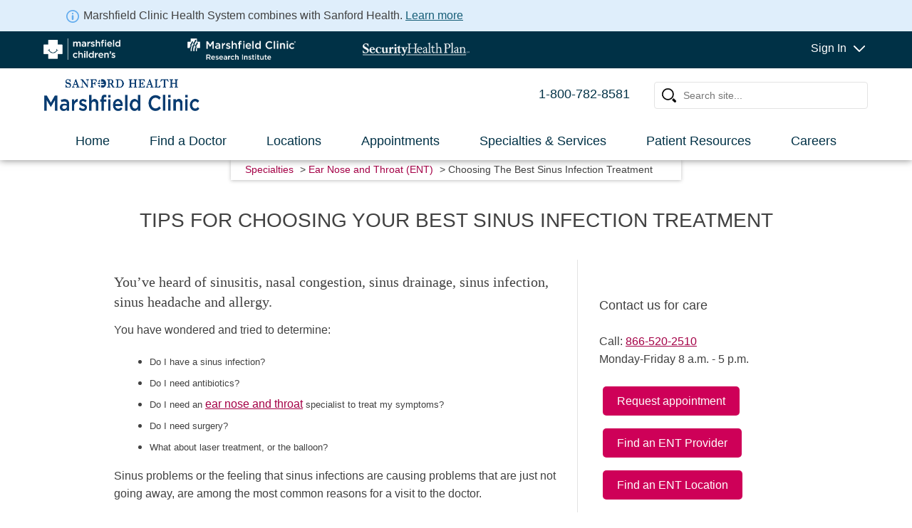

--- FILE ---
content_type: text/html; charset=utf-8
request_url: https://www.marshfieldclinic.org/specialties/ent/sinus-infection
body_size: 111010
content:
<html>


                                        <!DOCTYPE HTML>
                                        <html dir="ltr" lang="en-US">
                                            <!-- InstanceBegin template="/Templates/mainTemplate.dwt" codeOutsideHTMLIsLocked="false" -->

                                            <head id="ctl00_Head1"><meta http-equiv="X-UA-Compatible" content="IE=10" /><meta name="GENERATOR" content="Microsoft SharePoint" /><meta http-equiv="Content-type" content="text/html; charset=utf-8" /><meta http-equiv="Expires" content="0" /><meta name="viewport" content="width=device-width, initial-scale=1.0" /><meta name="facebook-domain-verification" content="faroluvtlbigktg3927by1rmrk3qbz" /><title>
	Sinus infection
</title>
                                                

                                               
 
                                                <!-- Google Tag Manager -->
                                                <script>(function (w, d, s, l, i) {
                                                        w[l] = w[l] || []; w[l].push({
                                                            'gtm.start':
                                                                new Date().getTime(), event: 'gtm.js'
                                                        }); var f = d.getElementsByTagName(s)[0],
                                                            j = d.createElement(s), dl = l != 'dataLayer' ? '&l=' + l : ''; j.async = true; j.src =
                                                                'https://www.googletagmanager.com/gtm.js?id=' + i + dl; f.parentNode.insertBefore(j, f);
                                                    })(window, document, 'script', 'dataLayer', 'GTM-KNV94BN');</script>
                                                <!-- End Google Tag Manager -->


                                                
                                                                                             
                                                
                                                
                                                
                                                <link id="CssRegistration2" rel="stylesheet" type="text/css" href="/_layouts/15/1033/styles/Themable/corev15.css?rev=VY%2BwyEmZ4VeBNMq6%2BgwRaA%3D%3DTAG0"/>



                                                <!-- InstanceBeginEditable name="head" -->
                                                <!-- InstanceEndEditable -->
                                                <link rel="icon" href="/PublishingImages/favicons/favicon.png" type="image/png" /><link rel="apple-touch-icon" sizes="114x114" href="/PublishingImages/favicons/apple-touch-icon.png" /><link rel="apple-touch-icon" sizes="72x72" href="/PublishingImages/favicons/apple-touch-icon.png" /><link rel="apple-touch-icon" sizes="57x57" href="/PublishingImages/favicons/apple-touch-icon.png" /><link rel="apple-touch-icon" sizes="65x65" href="/PublishingImages/favicons/apple-touch-icon.png" /><link rel="mask-icon" href="/PublishingImages/favicons/favicon.png" type="image/png" color="#000" />
                                                <script type="text/javascript" src="/_layouts/15/1033/initstrings.js?rev=2WxjgxyM2qXGgY9r2nHW8A%3D%3DTAG0"></script>
<script type="text/javascript" src="/_layouts/15/init.js?rev=6mhDMGSA3ShOyvrPFqP5Iw%3D%3DTAG0"></script>
<script type="text/javascript" src="/ScriptResource.axd?d=xh0TfLobu6CVU1tyMyv_U1NuLXGVsqM_wNP55ouRk1uHYvObvQ_RGGriAz60DfRI0BrE7N4TqbqW4pRjQP6PtfHTIYqBVr9NCBPpKDruD0irefXgWlYdOMopnLhw1lAp2bkbpvhcJCUbHEP6_aid-6yCs19m2WuILuEuuAInFqu-O-iHj1OU-NjFYO8NAAij0&amp;t=5c0e0825"></script>
<script type="text/javascript" src="/_layouts/15/blank.js?rev=BauDB60rmdmFKJ5S8P5dng%3D%3DTAG0"></script>
<script type="text/javascript" src="/ScriptResource.axd?d=4NbzkYsApYwZscr2gmJUu1hiTo_DOEHO2L-kEhs6LH37IeugFQTsxnILQtGw75U5e4RdFWXaXy_lu2dGdScWYBDzet5RTccEgUxDF4JEWNJDx6h6u3r3DLx_Pg36rEdVOz_2rGFErWI_KmPq3AxrtsoS553vOkHpvItO7CekVrFycjGFCgMcxZiq_ZuHWAax0&amp;t=5c0e0825"></script>
<script type="text/javascript">RegisterSod("require.js", "\u002f_layouts\u002f15\u002frequire.js?rev=4UhLIF\u00252FezOvmGnh\u00252Fs0LLpA\u00253D\u00253DTAG0");</script>
<script type="text/javascript">RegisterSod("strings.js", "\u002f_layouts\u002f15\u002f1033\u002fstrings.js?rev=k\u00252FSaOdWtcHDDvsb\u00252FUFykOA\u00253D\u00253DTAG0");</script>
<script type="text/javascript">RegisterSod("sp.res.resx", "\u002f_layouts\u002f15\u002f1033\u002fsp.res.js?rev=wAoMiKx7gNtLcYzRgm0ujg\u00253D\u00253DTAG0");</script>
<script type="text/javascript">RegisterSod("sp.runtime.js", "\u002f_layouts\u002f15\u002fsp.runtime.js?rev=WvQ5gLcuLqy3K40mENhbQA\u00253D\u00253DTAG0");RegisterSodDep("sp.runtime.js", "sp.res.resx");</script>
<script type="text/javascript">RegisterSod("sp.js", "\u002f_layouts\u002f15\u002fsp.js?rev=XF9IlTZWpIwNr\u00252F7fkGm\u00252Fog\u00253D\u00253DTAG0");RegisterSodDep("sp.js", "sp.runtime.js");RegisterSodDep("sp.js", "sp.ui.dialog.js");RegisterSodDep("sp.js", "sp.res.resx");</script>
<script type="text/javascript">RegisterSod("sp.init.js", "\u002f_layouts\u002f15\u002fsp.init.js?rev=stkO0gw7cEag7pUxkRpz1Q\u00253D\u00253DTAG0");</script>
<script type="text/javascript">RegisterSod("sp.ui.dialog.js", "\u002f_layouts\u002f15\u002fsp.ui.dialog.js?rev=ms1FkhHNnGsZ8JKRP\u00252F\u00252FAtA\u00253D\u00253DTAG0");RegisterSodDep("sp.ui.dialog.js", "sp.init.js");RegisterSodDep("sp.ui.dialog.js", "sp.res.resx");</script>
<script type="text/javascript">RegisterSod("core.js", "\u002f_layouts\u002f15\u002fcore.js?rev=Cro937iDsngF39tN94UAZQ\u00253D\u00253DTAG0");RegisterSodDep("core.js", "strings.js");</script>
<script type="text/javascript">RegisterSod("menu.js", "\u002f_layouts\u002f15\u002fmenu.js?rev=sGjTv7hOSyBzoSlohWc0ew\u00253D\u00253DTAG0");</script>
<script type="text/javascript">RegisterSod("mQuery.js", "\u002f_layouts\u002f15\u002fmquery.js?rev=7VYmAFwz0Pta5OqlP48F7w\u00253D\u00253DTAG0");</script>
<script type="text/javascript">RegisterSod("callout.js", "\u002f_layouts\u002f15\u002fcallout.js?rev=\u00252BBih3OI8Uh4RBwtxE8fkcQ\u00253D\u00253DTAG0");RegisterSodDep("callout.js", "strings.js");RegisterSodDep("callout.js", "mQuery.js");RegisterSodDep("callout.js", "core.js");</script>
<script type="text/javascript">RegisterSod("sp.core.js", "\u002f_layouts\u002f15\u002fsp.core.js?rev=OSWRDkBU\u00252BGRxcAItaWFBXQ\u00253D\u00253DTAG0");RegisterSodDep("sp.core.js", "strings.js");RegisterSodDep("sp.core.js", "sp.init.js");RegisterSodDep("sp.core.js", "core.js");</script>
<script type="text/javascript">RegisterSod("clienttemplates.js", "\u002f_layouts\u002f15\u002fclienttemplates.js?rev=rAP\u00252BLWtsSHUtzZ\u00252F18Y1rbw\u00253D\u00253DTAG0");</script>
<script type="text/javascript">RegisterSod("sharing.js", "\u002f_layouts\u002f15\u002fsharing.js?rev=S6TiydbG\u00252Bbkd1xFc8m9G\u00252BQ\u00253D\u00253DTAG0");RegisterSodDep("sharing.js", "strings.js");RegisterSodDep("sharing.js", "mQuery.js");RegisterSodDep("sharing.js", "clienttemplates.js");RegisterSodDep("sharing.js", "core.js");</script>
<script type="text/javascript">RegisterSod("suitelinks.js", "\u002f_layouts\u002f15\u002fsuitelinks.js?rev=WpUcSVkttjo2I4f\u00252F7J9m7Q\u00253D\u00253DTAG0");RegisterSodDep("suitelinks.js", "strings.js");RegisterSodDep("suitelinks.js", "core.js");</script>
<script type="text/javascript">RegisterSod("browserScript", "\u002f_layouts\u002f15\u002fie55up.js?rev=\u00252BIvadV7qxk\u00252Fs3\u00252BBxSgF2qQ\u00253D\u00253DTAG0");RegisterSodDep("browserScript", "strings.js");</script>
<script type="text/javascript">RegisterSod("inplview", "\u002f_layouts\u002f15\u002finplview.js?rev=PvwygHutE0FmjWwoPWwiNg\u00253D\u00253DTAG0");RegisterSodDep("inplview", "strings.js");RegisterSodDep("inplview", "core.js");RegisterSodDep("inplview", "clienttemplates.js");RegisterSodDep("inplview", "sp.js");</script>
<link type="text/xml" rel="alternate" href="/MedicalSpecialties/_vti_bin/spsdisco.aspx" />

                                                <script
                                                    src="https://www.marshfieldclinic.org/SiteAssets/jquery-3.5.1.min.js"></script>
                                                <script src="/Style%20Library/jquery-migrate-3.0.0.min.js"></script>
                                                <script
                                                    src="https://cdnjs.cloudflare.com/ajax/libs/popper.js/1.14.3/umd/popper.min.js"
                                                    integrity="sha384-ZMP7rVo3mIykV+2+9J3UJ46jBk0WLaUAdn689aCwoqbBJiSnjAK/l8WvCWPIPm49"
                                                    crossorigin="anonymous"></script>
                                                <script
                                                    src="//maxcdn.bootstrapcdn.com/bootstrap/3.3.7/js/bootstrap.min.js"
                                                    integrity="sha384-Tc5IQib027qvyjSMfHjOMaLkfuWVxZxUPnCJA7l2mCWNIpG9mGCD8wGNIcPD7Txa"
                                                    crossorigin="anonymous"></script>
                                                <script src="/_layouts/15/marshfieldpws/js/modernizr.js"></script>

                                                <script
                                                    src="https://cdnjs.cloudflare.com/ajax/libs/waypoints/4.0.1/jquery.waypoints.min.js"
                                                    integrity="sha256-jDnOKIOq2KNsQZTcBTEnsp76FnfMEttF6AV2DF2fFNE="
                                                    crossorigin="anonymous"></script>
                                                <script src="/siteassets/2024GlobalHeader.js" async></script>
                                                <script src="/_layouts/15/MarshfieldPWS/JS/jquery-ui.min.js"></script>


                                                <script src="/_layouts/15/MarshfieldPWS/JS/respond.min.js"></script>



                                                <link rel="stylesheet" type="text/css" href="/style%20library/corev15.css" /><link rel="stylesheet" type="text/css" href="/style%20library/SEARCHV15.css" /><link rel="stylesheet" type="text/css" href="/style%20library/2025layout3.css" /><link rel="stylesheet" type="text/css" href="https://cdnjs.cloudflare.com/ajax/libs/font-awesome/4.7.0/css/font-awesome.min.css" /><link rel="stylesheet" type="text/css" href="https://www.marshfieldclinic.org/Style%20Library/css-grid/12cols.css" /><link rel="stylesheet" type="text/css" href="/siteassets/2025GlobalHeader.css" /><link rel="stylesheet" type="text/css" href="/_layouts/15/STYLES/MarshfieldPWS/jquery-ui.css" /><link rel="stylesheet" type="text/css" href="/style%20library/chromePrint.css" /><link rel="stylesheet" type="text/css" href="/style%20library/layout3_rebrand2025.css" /><link rel="stylesheet" type="text/css" href="/siteassets/16fontGlobal2.css" />
                                        
                                                <style type="text/css">
                                                    .js #global-header-container {
                                                        display: none;
                                                    }

                                                    .js .mobile-header {
                                                        display: none;
                                                    }
                                                     .js .mobile-header1 {
                                                        display: none;
                                                    }
                                                    .js .mobile-logo {
                                                        display: none;
                                                    }

                                                    .js .mobile-quick-task-item {
                                                        display: none;
                                                    }

                                                    #worldClass {
                                                        display: none;
                                                    }

                                                    #mobileWorldClass {
                                                        display: none;

                                                    }
                                                </style>


                                                <script type="text/javascript">

                                                    $('html').addClass('js');

                                                    $(document).ready(function () {
                                                        $('html').removeClass('js');
                                                    });
                                                </script>



                                                <!--script src="/_layouts/15/marshfieldpws/js/flexie.min.js?ver=42"></script-->
                                                <!--[if lt IE 9]>
	            <link rel="stylesheet" type="text/css" href="/_layouts/15/styles/marshfieldpws/ie.css?ver=42" />
	            <script src="/_layouts/15/marshfieldpws/js/css3-mediaqueries.js?ver=42">//<![CDATA[//]]></script>
    
        <![endif]-->
                                                <!--[if lt IE 8]>
	        <link rel="stylesheet" type="text/css" href="/_layouts/15/styles/marshfieldpws/ie7.css?ver=42" /></link>
        <![endif]-->
                                                <style>
                                                    .ribbonUp {
                                                        z-index: 1300;
                                                        top: 0px;
                                                        position: fixed;
                                                        width: 100%;
                                                    }
                                                </style>
                                                
                                                    
    
  <link rel="stylesheet" type="text/css"   href="/siteassets/16font.css" />

                                                    <meta name="keywords" content="sinus infection, treatment" /><link rel="canonical" href="https://www.marshfieldclinic.org:443/specialties/ent/sinus-infection" /><meta name="description" content="Sinus infections are annoying, but can be treated." />
                                                    
                                                    
                                                
                                                <!-- 9/29 AK <script src="/_layouts/15/marshfieldpws/js/mainNavigation.js?ver=42"></script> -->
                                                

	




   

                                                <script type="text/javascript">
                                                    jQuery(document).ready(function ($) {



                                                        function getURLParameter(name) {
                                                            return decodeURIComponent((new RegExp('[?|&]' + name + '=' + '([^&;]+?)(&|#|;|$)').exec(window.location.search) || [, ""])[1].replace(/\+/g, '%20')) || null;
                                                        }

                                                        //Geolocation code
                                                        getZip = function (cb) {
                                                            if (document.location.protocol === 'https:' && (navigator.geolocation != null)) {
                                                                var options = {
                                                                    enableHighAccuracy: false,
                                                                    timeout: 27000,
                                                                    maximumAge: 30000
                                                                };

                                                                function success(pos) {
                                                                    var coords, url;
                                                                    coords = pos.coords;
                                                                    url = "https://nominatim.openstreetmap.org/reverse?format=json&lat=" + coords.latitude + "&lon=" + coords.longitude + "&addressdetails=1";
                                                                    return $.ajax({ url: url, dataType: 'jsonp', jsonp: 'json_callback', cache: true }).success(function (data) {
                                                                        return cb(data.address.postcode);
                                                                    });
                                                                };

                                                                function error(err) {
                                                                    //alert('ERROR(' + err.code + '): ' + err.message); 
                                                                    window.location.href = '?errorcode=(' + err.code + '): ' + err.message;
                                                                };

                                                                navigator.geolocation.getCurrentPosition(success, error, options);
                                                            }
                                                        };

                                                        var urlParamGeoLocation = getURLParameter('geolocation');
                                                        if (urlParamGeoLocation) {
                                                            var urlParamGeoZip = getURLParameter('geozipcode');
                                                            if (!urlParamGeoZip) {
                                                                var urlParamError = getURLParameter('errorcode');
                                                                if (!urlParamError) {
                                                                    if (navigator.userAgent.indexOf("MSIE") != -1) {
                                                                        //geolocation does not work in Internet Explorer 
                                                                    }
                                                                    else {

                                                                        getZip(function (zipcode) { window.location.href = '?geolocation=true&geozipcode=' + zipcode; });
                                                                    }
                                                                }
                                                            }
                                                        }

                                                        jQuery('#searchInput').keydown(function (e) {
                                                            if (e.keyCode == 13) {

                                                                var searchTerm = $('#searchInput').val();
                                                                searchTerm = searchTerm.toLowerCase();
                                                                if (searchTerm.indexOf("dr.") != -1) {
                                                                    var filteredSearchTerm = searchTerm.substring(4);
                                                                }
                                                                else {
                                                                    filteredSearchTerm = searchTerm;
                                                                }
                                                                //alert(filteredSearchTerm);

                                                                window.location.href = '/Search/?k=' + filteredSearchTerm;
                                                                return false;
                                                            }
                                                            else
                                                                return true;
                                                        });

                                                    });
                                                </script>

                                                <script type="text/javascript">
                                                    function ProcessImn() { }
                                                    function ProcessImnMarkers() { }

                                                    isChrome = function () {
                                                        return Boolean(window.chrome);
                                                    }
                                                </script>

                                                <!-- Remove Canonical Link Reference for SiteImprove scanning -->
                                                <script type="text/javascript">
                                                    jQuery(document).ready(function ($) {
                                                        $("LINK[rel=canonical]").remove();
                                                    });
                                                </script>
                                                <meta name="google-site-verification" content="Tioy__TzT3wS38EVFO6Urs8Q_hl-gAjcUGNrv8D4xOM" /></head>

                                            <body id="top"  
                                                onhashchange="if (typeof(_spBodyOnHashChange) != 'undefined') _spBodyOnHashChange();">
                                                
                                                <!-- Google Tag Manager (noscript) -->
                                                <noscript><iframe
                                                        src="https://www.googletagmanager.com/ns.html?id=GTM-KNV94BN"
                                                        height="0" width="0"
                                                        style="display:none;visibility:hidden"></iframe></noscript>
                                                <!-- End Google Tag Manager (noscript) -->
                       

                                                <span id="DeltaSPWebPartManager">
                                                    
                                                </span>
                                                
                                                 <div id="imgPrefetch" style="display:none">
<img src="/_layouts/15/images/spcommon.png?rev=40" />
</div>

                                                <form method="post" action="./sinus-infection?TermStoreId=0aed18be-c6b9-4c58-bbc4-044ae05f0fcb&amp;TermSetId=ce4edc81-7e19-493b-8cd0-9cf1eef83a06&amp;TermId=52ebb9f3-2050-40c8-a706-f899027bd198" onsubmit="javascript:return WebForm_OnSubmit();" id="aspnetForm">
<div class="aspNetHidden">
<input type="hidden" name="_wpcmWpid" id="_wpcmWpid" value="" />
<input type="hidden" name="wpcmVal" id="wpcmVal" value="" />
<input type="hidden" name="MSOWebPartPage_PostbackSource" id="MSOWebPartPage_PostbackSource" value="" />
<input type="hidden" name="MSOTlPn_SelectedWpId" id="MSOTlPn_SelectedWpId" value="" />
<input type="hidden" name="MSOTlPn_View" id="MSOTlPn_View" value="0" />
<input type="hidden" name="MSOTlPn_ShowSettings" id="MSOTlPn_ShowSettings" value="False" />
<input type="hidden" name="MSOGallery_SelectedLibrary" id="MSOGallery_SelectedLibrary" value="" />
<input type="hidden" name="MSOGallery_FilterString" id="MSOGallery_FilterString" value="" />
<input type="hidden" name="MSOTlPn_Button" id="MSOTlPn_Button" value="none" />
<input type="hidden" name="__EVENTTARGET" id="__EVENTTARGET" value="" />
<input type="hidden" name="__EVENTARGUMENT" id="__EVENTARGUMENT" value="" />
<input type="hidden" name="__REQUESTDIGEST" id="__REQUESTDIGEST" value="noDigest" />
<input type="hidden" name="MSOSPWebPartManager_DisplayModeName" id="MSOSPWebPartManager_DisplayModeName" value="Browse" />
<input type="hidden" name="MSOSPWebPartManager_ExitingDesignMode" id="MSOSPWebPartManager_ExitingDesignMode" value="false" />
<input type="hidden" name="MSOWebPartPage_Shared" id="MSOWebPartPage_Shared" value="" />
<input type="hidden" name="MSOLayout_LayoutChanges" id="MSOLayout_LayoutChanges" value="" />
<input type="hidden" name="MSOLayout_InDesignMode" id="MSOLayout_InDesignMode" value="" />
<input type="hidden" name="_wpSelected" id="_wpSelected" value="" />
<input type="hidden" name="_wzSelected" id="_wzSelected" value="" />
<input type="hidden" name="MSOSPWebPartManager_OldDisplayModeName" id="MSOSPWebPartManager_OldDisplayModeName" value="Browse" />
<input type="hidden" name="MSOSPWebPartManager_StartWebPartEditingName" id="MSOSPWebPartManager_StartWebPartEditingName" value="false" />
<input type="hidden" name="MSOSPWebPartManager_EndWebPartEditing" id="MSOSPWebPartManager_EndWebPartEditing" value="false" />
<input type="hidden" name="__VIEWSTATE" id="__VIEWSTATE" value="/[base64]" />
</div>

<script type="text/javascript">
//<![CDATA[
var theForm = document.forms['aspnetForm'];
if (!theForm) {
    theForm = document.aspnetForm;
}
function __doPostBack(eventTarget, eventArgument) {
    if (!theForm.onsubmit || (theForm.onsubmit() != false)) {
        theForm.__EVENTTARGET.value = eventTarget;
        theForm.__EVENTARGUMENT.value = eventArgument;
        theForm.submit();
    }
}
//]]>
</script>


<script src="/WebResource.axd?d=6ha0pLgunIBFHoDQRqdHwWH7Z0YyLAu8nVrZ85IZxHx_lKSIvajGlHu_VRcVZutsSF_Kgk26ynUjJ8ilN7TonBsp-3C2Vi3DuCmZeDfSlq01&amp;t=638901356248157332" type="text/javascript"></script>


<script type="text/javascript">
//<![CDATA[
var MSOWebPartPageFormName = 'aspnetForm';
var g_presenceEnabled = true;
var g_wsaEnabled = false;

var g_correlationId = '8504eda1-21a0-d0c1-f2b7-ef77b33ffbd8';
var g_wsaQoSEnabled = false;
var g_wsaQoSDataPoints = [];
var g_wsaRUMEnabled = false;
var g_wsaLCID = 1033;
var g_wsaListTemplateId = 850;
var g_wsaSiteTemplateId = 'CMSPUBLISHING#0';
var _fV4UI=true;var _spPageContextInfo = {webServerRelativeUrl: "\u002fMedicalSpecialties", webAbsoluteUrl: "https:\u002f\u002fwww.marshfieldclinic.org\u002fMedicalSpecialties", siteAbsoluteUrl: "https:\u002f\u002fwww.marshfieldclinic.org", serverRequestPath: "\u002fMedicalSpecialties\u002fPages\u002fSinus-infection.aspx", layoutsUrl: "_layouts\u002f15", webTitle: "Specialties", webTemplate: "39", tenantAppVersion: "0", isAppWeb: false, Has2019Era: true, webLogoUrl: "_layouts\u002f15\u002fimages\u002fsiteicon.png", webLanguage: 1033, currentLanguage: 1033, currentUICultureName: "en-US", currentCultureName: "en-US", clientServerTimeDelta: new Date("2026-01-14T20:03:55.4035577Z") - new Date(), updateFormDigestPageLoaded: new Date("2026-01-14T20:03:55.4035577Z"), siteClientTag: "8037$$16.0.5530.1000", crossDomainPhotosEnabled:false, webUIVersion:15, webPermMasks:{High:16,Low:196673},pageListId:"{ebce1697-6cde-4f89-8b2d-5664cde85308}",pageItemId:648, pagePersonalizationScope:1, alertsEnabled:true, customMarkupInCalculatedFieldDisabled: true, siteServerRelativeUrl: "\u002f", allowSilverlightPrompt:'True', isSiteAdmin: false};var L_Menu_BaseUrl="/MedicalSpecialties";
var L_Menu_LCID="1033";
var L_Menu_SiteTheme="null";
document.onreadystatechange=fnRemoveAllStatus; function fnRemoveAllStatus(){removeAllStatus(true)};Flighting.ExpFeatures = [480215056,1880287568,1561350208,302071836,3212816,69472768,4194310,-2113396707,268502022,-872284160,1049232,-2147421952,65536,65536,2097472,917504,-2147474174,1372324107,67108882,0,0,-2147483648,2097152,0,0,32768,0,0,0,0,0,0,0,0,0,0,0,0,0,0,0,0,0,0,0,0,0,0,0,0,0,0,0,0,0,0,0,0,0,0,0,0,0,0,0,0,0,0,0,0,0,0,0,0,0,0,0,0,0,0,0,0,0,0,32768];var _spWebPartComponents = new Object();//]]>
</script>

<script src="/_layouts/15/blank.js?rev=BauDB60rmdmFKJ5S8P5dng%3D%3DTAG0" type="text/javascript"></script>
<script type="text/javascript">
//<![CDATA[
if (typeof(DeferWebFormInitCallback) == 'function') DeferWebFormInitCallback();function WebForm_OnSubmit() {
UpdateFormDigest('\u002fMedicalSpecialties', 1440000);if (typeof(_spFormOnSubmitWrapper) != 'undefined') {return _spFormOnSubmitWrapper();} else {return true;};
return true;
}
//]]>
</script>

<div class="aspNetHidden">

	<input type="hidden" name="__VIEWSTATEGENERATOR" id="__VIEWSTATEGENERATOR" value="BAB98CB3" />
</div>
                                                    <script type="text/javascript">
//<![CDATA[
Sys.WebForms.PageRequestManager._initialize('ctl00$ScriptManager', 'aspnetForm', [], [], [], 90, 'ctl00');
//]]>
</script>

                                                    <div class="noindex accessiblityNav">
                                                        <a href="#navigation">Skip to navigation</a>
                                                        <a href="#content">Skip to Content</a>
                                                    </div>
                                                    
                                                    <div id="mobileHeader" class="allmobileheaders" >                                                  
                                                        
                                                              
                                                       <div class="mobile-header1-out" >
                                                        <div class="globAnn">
                                                           <div class="globAnnContent">
                                                             <img src="/Style%20Library/Images/information_icon.svg" class="globAnnImg" alt="information" ><span class="globAnnSp">Marshfield Clinic Health System combines with Sanford Health.</span> <a class="globAnnA" href="https://www.marshfieldclinic.org/about-us/commitment-to-the-community">Learn more</a>
                                                           </div>
                                                       </div>
                                                       <div class="mobile-header1" >
                                                        <div class="logo-link-wrapper mobile-nav11" >
                                                             <a  class="logo-link3"  href="/" aria-label="Homepage of Marshfield Clinic Health System" >
                                                               <img src="/Style%20Library/Images/SanfordHealthMarshfieldClinicMobile.png" alt="mashfield clinic" id="theSiteLogoMobil" >                                                   
                                                             </a>                
                                                        </div>
                                                        <div class="mobile-nav10"  >
                                                            <img src="/Style%20Library/Images/sign-in.svg" alt="Sign In" />
                                                            <div class="centerCss">Sign In</div>                                                            
                                                        </div>  
                                                        <div class="mobile-nav12"  >
                                                            <img src="/Style%20Library/Images/search.svg" alt="Search" />                                                            
                                                            <div class="centerCss">Search</div>                                                            
                                                        </div>
                                                        <div class="mobile-nav13" >
                                                            <img src="/Style%20Library/Images/menu.svg" alt="Menu" />
                                                            <div class="centerCss">Menu</div>
                                                                                                              
                                                        </div> 
                                                       </div> 
                                                       </div> 
                                                       <div id="mobile-headerSearch" class="mobile-headerSearchcontainer"> 
                                                           <div class="mobile-headerSearch-allheader"> 
                                                               <div class="mobileSearchbg">
                                                                   <div class="mobileCloseIcon" >
                                                                      <i class="fa fa-close" style="font-size:36px"></i>
                                                                   </div>                                                                                                          
                                                                
                                                               </div>    
                                                                <div class="mobileSearchIns">Search Marshfield Clinic Health System</div>                                                                                                          
                                                               <div class="mobileSearchWraper">
                                                                   <input class="mobiletest-input2"
                                                                       id="mobileSearchInput"
                                                                       name="mobileSearchInput"
                                                                       placeholder="How can we help?"
                                                                       title="search text box" type="text"
                                                                       autocomplete="off">
                                                                    <span class="searchIconsMspan2">
                                                                        <span id="searchIconsMPart2">
                                                                           <img class="searchIconMImg2" src="/Style%20Library/Images/search.svg" alt="search" />
                                                                        </span>
                                                                    </span> 
                                                                   <span class="searchIconsMspan inactive">
                                                                       <span id="searchIconsMPart">
                                                                           <span id="searchClearM">
                                                                               <img src="/Style%20Library/Images/clearSearch.svg" alt="clear search term" />
                                                                           </span>
                                                                           <span class="btwIcon">|</span>
                                                                           <span id="searchIconM">
                                                                           <img class="searchIconMImg" src="/Style%20Library/Images/search2024.svg" alt="search" />
                                                                          </span>                                                                          
                                                                       </span>
                                                                       </span>

                                                                      
                                                                       
                                                                   </span>
                                                               </div>
                                                           </div>
                                                       </div>  
                                                       <div id="mobile-headerMenu" class="mobile-headerMenucontainer"> 
                                                           <div class="mobile-headerMenu-allheader"> 
                                                               <div class="mobileMenubg">
                                                                   <div class="mobileCloseIcon" >
                                                                      <i class="fa fa-close" style="font-size:36px"></i>
                                                                   </div>                                                                         
                                                                
                                                               </div>    
                                                              
                                                                <div class="mobileMenuIns">
                                                                 <div class="buttonLink">
                                                                   <a href="tel:1-800-782-8581" data-ga-track="button link,click, phone,," class="buttonpinklink">1-800-782-8581</a>
                                                                 </div>                                                                                                             
                                                                                                                            
                                                                </div>  
                                                                                                                                                                       
                                                                <div class="mobileMenuMenu">
                                                                 <div class="menuItemsfirst">
                                                                   <div><a href="/" id="globalNav-home-mobile" data-ga-track="global nav link,click,home-mobile,,">Home</a></div>
                                                                   <div><a href="/doctors" id="globalNav-doctors-mobile" data-ga-track="global nav link,click,doctors-mobile,,">Find a Doctor</a></div>
                                                                   <div><a href="/locations" id="globalNav-locations-mobile" data-ga-track="global nav link,click,locations-mobile,,">Locations</a></div>  
                                                                   <div><a href="/appointments" id="globalNav-appointments-mobile" data-ga-track="global nav link,click,appointments-mobile,,">Appointments</a></div>
                                                                   <div><a href="/specialties" id="globalNav-specialties-mobile" data-ga-track="global nav link,click,specialties-mobile,,">Specialties & Services</a></div>
                                                                   <div><a href="/patient-resources" id="globalNav-patient-resources-mobile" data-ga-track="global nav link,click,patient-resources-mobile,,">Patient Resources</a></div>
                                                                   <div ><a href="/careers" id="globalNav-careers-mobile" data-ga-track="global nav link,click,careers-mobile,,">Careers</a></div>
                                                                  </div>
                                                                  <div class="menuItemsSecond">
                                                                     <div><a  class="logo-link3 theSiteLogosMobile"  href="https://www.marshfieldchildrens.org/" target="_blank" rel="noopener noreferrer" aria-label="Homepage of Marshfield Children" id="globalNav-childrens-mobile" data-ga-track="global nav link,click,childrens-mobile,,">
                                                                             <img src="/PublishingImages/MarshfieldChildrens_RGB.png" alt="Marshfield Children"  id="theSiteLogoMobilChildren">                                                                              
                                                                          </a>
                                                                   </div>
                                                                   <div><a  class="logo-link3"  href="https://www.marshfieldresearch.org/" target="_blank" rel="noopener noreferrer" aria-label="Homepage of Marshfield Research" id="globalNav-research-mobile" data-ga-track="global nav link,click,research-mobile,," style="text-decoration-line: none !important;">
                                                                           <img src="/PublishingImages/MC_Research_Institute_H_RGB.png" alt="Marshfield Research"  id="theSiteLogoMobilResearch" >                                                                            
                                                                                                                              
                                                                        </a>
                                                                   </div>
                                                                   <div><a  class="logo-link3"  href="https://www.securityhealth.org/" target="_blank" rel="noopener noreferrer" aria-label="Security Health" id="globalNav-shp-mobile"  data-ga-track="global nav link,click,shp-mobile,," style="text-decoration-line: none !important;">
                                                                           <img src="/PublishingImages/SHPLogo_RGB.png" alt="Security Health" id="theSiteLogoMobilshp">                                                                            
                                                                                                                       
                                                                         </a>
                                                                   </div>                                                                
                                                                                                                           
                                                                </div>  
                                                                </div>                                                                                    
                                                             </div>
                                                       </div>                                                                 
                                                     <div id="mobile-headerSignIn" class="mobile-headerSignIncontainer"> 
                                                           <div class="mobile-headerSignIn-allheader"> 
                                                               <div class="mobileSignInbg">
                                                                   <div class="mobileCloseIcon" >
                                                                      <i class="fa fa-close" style="font-size:36px"></i>
                                                                   </div>                                                                                                     
                                                                
                                                               </div>    
                                                              
                                                                <div class="mobileMenuIns">
                                                                              <ul class="mmc synSpanM" style="list-style: none;">
                                                                                   <li class="firstFirst">                                                                                     
                                                                                       <div class="first0"><span  class="stay">Stay connected to your health care.</span>  </div>                                                                                  
                                                                                    </li>                                                                              
                                                                                    <li class="first">
                                                                                        <div class="first2 heading"><img src="/Style%20Library/Images/my%20Marshfield%20Clinic%20Logo.png" alt="My Marshfield Clinic"  id="head-marshfield-imgM">  </div>
                                                                                       <div class="first1"><span>Wisconsin location</span>  </div>
                                                                                       <div class="first3"><a id="globalNav-SignInM" target="_blank" rel="noopener noreferrer" class="heading" href="https://marshfieldhealth.iqhealth.com/"  data-ga-track="global nav link,click,My Marshfield Clinic Sign In,,">Sign In</a></div>
                                                                                    </li>
                                                                                     <li class="first">
                                                                                      <div class="first2"><img src="/Style%20Library/Images/Syntellis%20Logo.png" alt="Marquette Clinic"  id="head-Marquette-imgM">  </div>
                                                                                      <div class="first1"><span class="synSpan">Marshfield Medical Center-Dickinson <br />Emergency Department Patients Only</span></div> 
                                                                                      <div class="first3"><a id="globalNav-SignIn44M" target="_blank" rel="noopener noreferrer" class="heading" href="https://communicator.syntellis.com/"  data-ga-track="global nav link,click, Marquette Clinic Sign In,,">Sign In</a></div>                                                  
                                                                                      <div class="first1"><span class="synSpan">Marshfield Medical Center-Dickinson Acute<br />Inpatient & Outpatient Services Patients Only</span></div> 
                                                                                      <div class="first3"><a id="globalNav-SignIn44M2" target="_blank" rel="noopener noreferrer" class="heading" href="https://www.swellbox.com/marshfield-clinic-hs-wizard.html"  data-ga-track="global nav link,click, Marquette Clinic Sign In,,">Request for Records</a></div>                                                  
                                                                                                                                  

                                                                                    </li>
                                                                                    <li class="first">
                                                                                      <div class="first2"><img src="/Style%20Library/Images/athenahealth%20logo.png" alt="Dickinson Clinic"  id="head-Dickinson-imgM">  </div>
                                                                                      <div class="first1"><span>Marshfield Medical Center-Dickinson clinics</span></div>
                                                                                      
                                                                                      <div class="first3"><a id="globalNav-SignIn22M" target="_blank" rel="noopener noreferrer" class="heading" href="https://22710-1.portal.athenahealth.com/"  data-ga-track="global nav link,click, Dickinson Clinic Sign In,,">Sign In</a></div>                                                  

                                                                                    </li>
                                                                                    <li class="first lastFirst">
                                                                                      <div class="first2"><img src="/Style%20Library/Images/Follow%20My%20Health%20Logo.png" alt="Dickinson Clinic Follow"  id="head-DickinsonFollow-imgM">  </div>
                                                                                      <div class="first1"><span>Marquette Center</span></div>                                                                                    
                                                                                      <div class="first3"><a id="globalNav-SignIn33M" class="heading" target="_blank" rel="noopener noreferrer" href="https://www.followmyhealth.com/Login/Home/Index?authproviders=0&returnArea=PatientAccess#!/default"  data-ga-track="global nav link,click, Dickinson Follow Clinic Sign In,,">Sign In</a></div>                                                  

                                                                                    </li>                                                                                    

                                                                                  
                                                                                     
                                                                                  </ul>
                                                                      


                                                                                                                
                                                                                                                            
                                                                </div>  
                                                                                                                                                                       
                                                                                                                                          
                                                             </div>
                                                       </div>                                                                 
                                                   
                                                      </div>
                                                   
                                                    <!-- START NEW HEADER -->
                                                    <div id="global-header-container">
                                                        <div class="container-hider">
                                                            <div class="all-the-header">
                                                                <div class="globAnn">
                                                                    <div class="globAnnContent">
                                                                     <img src="/Style%20Library/Images/information_icon.svg" class="globAnnImg" alt="information" ><span class="globAnnSp">Marshfield Clinic Health System combines with Sanford Health. <a class="globAnnA" href="https://www.marshfieldclinic.org/about-us/commitment-to-the-community">Learn more</a></span><span class="globAnnSpace" >&nbsp&nbsp</span>
                                                                    </div>
                                                                </div> 
                                                                <div class="centerCss noindex"> 
                                                                                                                                   
                                                                    <div class="blueheadDiv">                                                                        
                                                                        <nav id="primary_nav_wrap_bluehead" class="primary_nav_wrapCls">
                                                                           <ul class="top-level-nav_bluehead top-level-navClass">
                                                                            <li class="childrenLi">
                                                                              <a  class="logo-link"  href="https://www.marshfieldchildrens.org/" target="_blank" rel="noopener noreferrer" aria-label="Homepage of Marshfield Children" id="globalNav-childrenlogo" data-ga-track="global nav link,click,childrenlogo,," style="text-decoration-line: none !important;">
                                                                              
                                                                              <img src="/PublishingImages/MarshfieldChildrens_white.png" alt="Marshfield Children" id="children-logo">                                                                              
                                                                        
                                                                              </a>
                                                                            </li>
                                                                            <li class="researchLi">
                                                                              <a  class="logo-link"  href="https://www.marshfieldresearch.org/" target="_blank" rel="noopener noreferrer" aria-label="Homepage of Marshfield Research" id="globalNav-researchlogo" data-ga-track="global nav link,click,researchlogo,," style="text-decoration-line: none !important;">
                                                                               <img src="/PublishingImages/MC_Research_Institute_H_White.png" alt="Marshfield Research"  id="research-logo">                                                                              
                                                                        
                                                                                 
                                                                              </a>
                                                                            </li>                                                                            
                                                                            <li class="shpLi">
                                                                              <a  class="logo-link"  href="https://www.securityhealth.org/" target="_blank" rel="noopener noreferrer" aria-label="Homepage of Security Health Plan" id="globalNav-shplogo" data-ga-track="global nav link,click,shplogo,," style="text-decoration-line: none !important;">
                                                                                <img src="/PublishingImages/SHPLogo_white.svg" alt="Security Health Plan"  id="shp-logo">                                                                              
                                                                              </a>
                                                                            </li>  
                                                                            <li class="hasKids myMmc">
                                                                              <a id="globalNav-MMC" href="#" data-ga-track="global nav link,click,My Marshfield Clinic,,">Sign In</a>
                                                                                  <ul class="mmc" style="list-style: none;padding: 15px 15px 20px 15px; min-width:350px">
                                                                                   <li class="firstFirst">                                                                                     
                                                                                       <div class="first0"><span  class="stay">Stay connected to your health care.</span>  </div>                                                                                  
                                                                                    </li>                                                                              
                                                                                    <li class="first">
                                                                                        <div class="first2 heading"><img src="/Style%20Library/Images/my%20Marshfield%20Clinic%20Logo.png" alt="My Marshfield Clinic"  id="head-marshfield-img">  </div>
                                                                                       <div class="first1"><span>Wisconsin location</span>  </div>
                                                                                       <div class="first3"><a id="globalNav-SignIn"target="_blank" rel="noopener noreferrer" class="heading" href="https://marshfieldhealth.iqhealth.com/"  data-ga-track="global nav link,click,My Marshfield Clinic Sign In,,">Sign In</a></div>
                                                                                    </li>
                                                                                    <li class="first">
                                                                                      <div class="first2"><img src="/Style%20Library/Images/Syntellis%20Logo.png" alt="Marquette Clinic"  id="head-Marquette-img">  </div>
                                                                                      <div class="first1"><span class="synSpanD">Marshfield Medical Center-Dickinson<br />Emergency Department Patients Only</span></div> 
                                                                                      <div class="first3"><a id="globalNav-SignIn44" class="heading" target="_blank" rel="noopener noreferrer" href="https://communicator.syntellis.com/"  data-ga-track="global nav link,click, Marquette Clinic Sign In,,">Sign In</a></div>                                                  
                                                                                      <div class="first1"><span class="synSpanD">Marshfield Medical Center-Dickinson Acute<br />Inpatient & Outpatient Services Patients Only</span></div> 
                                                                                      <div class="first3"><a id="globalNav-SignIn442" target="_blank" rel="noopener noreferrer" class="heading" href="https://www.swellbox.com/marshfield-clinic-hs-wizard.html"  data-ga-track="global nav link,click, Marquette2 Clinic Sign In,,">Request for Records</a></div>                                                  
                                                                                                                                                                                                          

                                                                                    </li>
                                                                                    <li class="first">
                                                                                      <div class="first2"><img src="/Style%20Library/Images/athenahealth%20logo.png" alt="Dickinson Clinic"  id="head-Dickinson-img">  </div>
                                                                                      <div class="first1"><span>Marshfield Medical Center-Dickinson clinics</span>  </div>
                                                                                      
                                                                                      <div class="first3"><a id="globalNav-SignIn22" target="_blank" rel="noopener noreferrer" class="heading" href="https://22710-1.portal.athenahealth.com/"  data-ga-track="global nav link,click, Dickinson Clinic Sign In,,">Sign In</a></div>                                                  

                                                                                    </li>
                                                                                    <li class="first lastFirst">
                                                                                      <div class="first2"><img src="/Style%20Library/Images/Follow%20My%20Health%20Logo.png" alt="Dickinson Clinic Follow"  id="head-DickinsonFollow-img">  </div>
                                                                                      <div class="first1"><span>Marquette Center</span></div>                                                                                    
                                                                                      <div class="first3"><a id="globalNav-SignIn33" target="_blank" rel="noopener noreferrer" class="heading" href="https://www.followmyhealth.com/Login/Home/Index?authproviders=0&returnArea=PatientAccess#%21/default"  data-ga-track="global nav link,click, Dickinson Follow Clinic Sign In,,">Sign In</a></div>                                                  

                                                                                    </li>                                                                                    

                                                                                    
                                                                                     
                                                                                  </ul>
                                                                            </li>                                                                         
                                                                           </ul>
                                                                        </nav>                                                                   
                                                                    </div>
                                                                    <div class="logsSearchDiv">
                                                                       <span id="logoSpan" >
                                                                           <a  class="logo-link3"  href="/" aria-label="Homepage of Marshfield Clinic" id="globalNav-siteLogo" data-ga-track="global nav link,click,Logo,,">
                                                                              <img src="/PublishingImages/SanfordHealthMarshfieldClinic.png" alt="mashfield clinic" id="theSiteLogo2" >
                                                                           </a>
                                                                       </span> 
                                                                       <span id="spacespan" >&nbsp;</span>                               
                                                                       <span id ="phoneSpan"><a href="tel:1-800-782-8581">1-800-782-8581</a></span>
                                                                        <span id ="searchSpan">
                                                                             <input class="test-input2"
                                                                                id="desktopSearchInput"
                                                                                name="desktopSearchInput"
                                                                                placeholder="Search site..."
                                                                                title="search text box" type="text"
                                                                                autocomplete="off"
                                                                               >                                                                                                                                                 

                                                                        </span>
                                                                     </div>
                                                                        <div class="menusNav">
                                                                        <ul class="nav1">
                                                                          <li><a href="/" id="globalNav-home" data-ga-track="global nav link,click,home,,">Home</a></li>
                                                                          <li><a href="/doctors" id="globalNav-doctors" data-ga-track="global nav link,click,doctors,,">Find a Doctor</a></li>
                                                                          <li><a href="/locations" id="globalNav-locations" data-ga-track="global nav link,click,locations,,">Locations</a></li>  
                                                                          <li><a href="/appointments" id="globalNav-appointments" data-ga-track="global nav link,click,appointments,,">Appointments</a></li>
                                                                          <li><a href="/specialties" id="globalNav-specialties" data-ga-track="global nav link,click,specialties,,">Specialties & Services</a></li>
                                                                          <li><a href="/patient-resources" id="globalNav-patient-resources" data-ga-track="global nav link,click,patient-resources,,">Patient Resources</a></li>
                                                                          <li><a href="/careers" id="globalNav-patient-careers" data-ga-track="global nav link,click,patient-careers,,">Careers</a></li>
                                                                        </ul>                                                                             
                                                                        </div>                                                          
                                                                       </div>
                                                            </div>
                                                        </div>
                                                    </div>
                                                    <!-- END NEW HEADER -->
                                                    <div class="header">
                                                        <div class="whiteNavBar">
                                                            <div class="topNavRel">
                                                                <span class="logo">
                                                                    <a href="https://www.marshfieldclinic.org/">
                                                                        <img alt="marshfield clinic logo"
                                                                            src="/_layouts/15/images/marshfieldpws/logo.gif" /></a>
                                                                    <a class="backToTop" href="#top">back to top</a>
                                                                </span>

                                                                <ul class="secondaryNav">
                                                                    <li class="myMarshfield">
                                                                        <!--a class="myMarshfieldButton" href="https://www.marshfieldclinic.org/MyMarshfieldClinic"-->
                                                                        <div class="marshfieldHomePageSignIn"><a
                                                                                href="https://www.marshfieldclinic.org/MyMarshfieldClinic"
                                                                                target="_blank" rel="noopener noreferrer">Sign in</a>

                                                                            - <b>My</b>Marshfield Clinic</div>

                                                                    </li>
                                                                </ul>
                                                            </div>
                                                        </div>

                                                        
                                                        
                                                    </div>
                                                    <div id="topSpacer" class="topSpacer">
                                                        <div id="worldClass"> Join a world-class health system.
                                                            <a href="https://www.marshfieldclinic.org/careers"
                                                                class="buttonpink"
                                                                data-ga-track="button link,click,Find Jobs,,">Find
                                                                jobs</a>
                                                        </div>
                                                        <div id="mobileWorldClass"> <a
                                                                href="https://www.marshfieldclinic.org/careers"
                                                                class="buttonpink">Find jobs</a></div>
                                                    </div>
                                                    <div id="content" class="contentRelWrapper">
                                                        
                                                        


                                                        
                                                        
                                                        <div class="whiteHomeCover"></div>
                                                        <div class="contentWrapper">
                                                            <span id="DeltaPlaceHolderMain">
                                                                
    <div class="detailIntro">
		
        <p class="breadCrumbs"><span>
    
        <a href="/specialties">Specialties</a> > 
    
        <a href="/specialties/ent">Ear Nose and Throat (ENT)</a> > 
    
        <span id="ctl00_PlaceHolderMain_ctlBreadCrumb_rptBreadCrumbs_ctl03_dvCurrentTitle" style="padding-left: 0px; box-shadow: none; padding-top: 0px; padding-bottom: 0px;">Choosing The Best Sinus Infection Treatment</span></span></p>
    


<script>
    //_spBodyOnLoadFunctionNames.push("breadReady");

    //function breadReady() {

    jQuery(document).ready(function ($) {
        var chev = jQuery('[id*=dvCurrentTitle]');
        if (chev.text().length == 0) {
            try {
                chev[0].previousSibling.nodeValue = "";
            }
            catch (err) {
            }
        }
    })

</script>

		<h1>Tips for choosing your best sinus infection treatment</h1>		
	
    </div>
    <div class="innerWrapper">
		<div class="contentFlexDetail">
			<div class="twoThirds">
				<div class="imageTop"><div id="ctl00_PlaceHolderMain_RichImageField1_label" style='display:none'>Page Image</div><div id="ctl00_PlaceHolderMain_RichImageField1__ControlWrapper_RichImageField" class="ms-rtestate-field" style="display:inline" aria-labelledby="ctl00_PlaceHolderMain_RichImageField1_label"><div class="ms-rtestate-field"></div></div></div>
                <div class="pageAuthor" id="_invisibleIfEmpty" name="_invisibleIfEmpty">
                    
                </div>
    			<div class="contentDetail">

                    <div id="ctl00_PlaceHolderMain_RichHtmlField1_label" style='display:none'>Page Content</div><div id="ctl00_PlaceHolderMain_RichHtmlField1__ControlWrapper_RichHtmlField" class="ms-rtestate-field" style="display:inline" aria-labelledby="ctl00_PlaceHolderMain_RichHtmlField1_label"><div><h2>​​​​​​​​​​​​​​​​​​​​​​​​​​​​​​​You’ve heard of sinusitis, nasal congestion, sinus drainage, sinus infection, sinus headache and allergy. </h2><p>You have wondered and tried to determine&#58;</p><ul><li> 
         <span style="font-size&#58;13px;">Do I h​​ave a sinus infection? </span></li><li>
         <span style="font-size&#58;13px;"> Do I need antibiotics? </span></li><li>
         <span style="font-size&#58;13px;"> Do I need an 
            <a href="/specialties/ent" data-ga-track="content link,click,/specialties/ent,,">ear nose and throat</a>​ specialist to treat my symptoms? </span></li><li>
         <span style="font-size&#58;13px;"> Do I need surgery? </span></li><li>
         <span style="font-size&#58;13px;"> What about laser treatment, or the balloon?</span> </li></ul><p>Sinus problems or the feeling that sinus infections are causing problems that are just not going away, are among the most common reasons for a visit to the doctor. </p><h4>Cold versus Sinus</h4><p>Many people feel that a cold is annoying but a sinus infection is something to be dreaded. In reality, both are probably “sinus infections”, one caused by a virus and the other possibly by bacteria. It is very difficult to distinguish between the two - cold symptoms are essentially the same as sinus infection symptoms, especially early on.&#160; Both viruses and bacteria can cause inflammation within the lining of the nose and in the lining of the chambers connected to the nose. (The paranasal sinuses or sinuses) </p><p>It is this inflammation that leads to (or, we sometimes assume, leads to) the symptoms we find annoying&#58; </p><ul><li> 
         <span style="font-size&#58;13px;">nasal congestion </span></li><li>
         <span style="font-size&#58;13px;"> increased mucus that seems to accumulate in the throat </span></li><li>
         <span style="font-size&#58;13px;"> sore throat </span></li><li>
         <span style="font-size&#58;13px;"> sinus pressure and </span></li><li>
         <span style="font-size&#58;13px;">a general feeling that things are all plugged up</span></li></ul><p>In the days before antibiotics, untreated bacterial infections sometimes led to deadly complications of the eye and brain. Thus it has become common practice to prescribe antibiotics for symptoms possibly caused by a bacterial sinus infection. </p><p>In reality, bacterial sinus infections only occur in about 15% of patients and about half of those infections are caused by bacteria most people would normally be expected to fight off. However, many people still have fear and uncertainty. </p><p>As doctors, we know patients get better faster when they receive antibiotics to treat a sinus infection caused by bacteria. We also know about 85% of patients (those with viruses) will not be helped by antibiotics.  They usually get better on their own. </p><h4>So, RELAX!  </h4><p>You are not harming yourself, in most cases, if you wait to see how your symptoms play out. </p><p>We suggest trying theses sinus treatment tips for the early days of an infection&#58;</p><ul><li> 
         <span style="font-size&#58;13px;">Try a 12 hour decongestant spray for three or four days </span></li><li>
         <span style="font-size&#58;13px;"> Take a standard dose of Ibuprofen - it can help relieve many symptoms and is an anti-inflammatory agent. It may also prevent the progression into a more serious problem. </span></li><li>
         <span style="font-size&#58;13px;"> Avoid blowing your nose – Many medical experts feel that blowing your nose causes the bacteria that normally live in your nose to be propelled into the sinus chambers.  The sinus inflammation prevents the bacteria from being swept out by normal cleansing, which can lead to more significant bacterial sinus infection.</span> </li></ul><h4>When to seek out an ear nose and throat specialist</h4><p>You should seek the advice of a specialist when symptoms persist, get worse or don’t resolve after a few days. Most sinus symptoms can be managed with medical therapy. Surgery is used as a last resort or for severe infections. </p><p>Many patients who fail to relieve their symptoms with surgery are likely experiencing another underlying issue that is causing what seems to be a sinus issue. An ear nose and throat specialist can help you sort this out. </p><p>You should also seek the opinion of a specialist when&#58;</p><ul><li> 
         <span style="font-size&#58;13px;">You feel like antibiotics are being used too much </span></li><li>
         <span style="font-size&#58;13px;"> Surgery has been recommended, but you are unsure of the need for surgery</span></li></ul><p>A specialist who is familiar with all of your options will help you make your best decision.</p></div></div>
                    <menu class="ms-hide">
	<ie:menuitem id="MSOMenu_Help" iconsrc="/_layouts/15/images/HelpIcon.gif" onmenuclick="MSOWebPartPage_SetNewWindowLocation(MenuWebPart.getAttribute('helpLink'), MenuWebPart.getAttribute('helpMode'))" text="Help" type="option" style="display:none">

	</ie:menuitem>
</menu>								
				</div>
                
                
            </div>
            <div class="oneThird">
			    <div class="contentDetail shadow" id="sideRail">
			        <div class="ms-webpart-zone ms-fullWidth">
	<div id="MSOZoneCell_WebPartWPQ1" class="s4-wpcell-plain ms-webpartzone-cell ms-webpart-cell-vertical ms-fullWidth ">
		<div class="ms-webpart-chrome ms-webpart-chrome-vertical ms-webpart-chrome-fullWidth ">
			<div WebPartID="e52df178-e976-4f86-83a3-154d7270fcbb" HasPers="false" id="WebPartWPQ1" width="100%" class="ms-WPBody noindex " allowDelete="false" style="" ><div class="ms-rtestate-field"><div id="specialty-rail"> 
   <h4 class="header-rail"> Contact us for care<br/></h4>
   <br/> 
   <p class="right-rail">Call: 
      <a href="tel:1-866-520-2510">866-520-2510</a><br/> Monday-Friday 8 a.m. - 5 p.m. </p> 
   <br/>
   <p class="right-rail"> 
      <a id="redApptRequestBtn" href="https://www.marshfieldclinic.org/request-appointment-specialty?specialtyid=14" class="button-A" data-ga-track="button link,click,Request Appointment, ," style="margin: 5px;">&#160;&#160;Request appointment&#160;&#160;</a> </p> 
   <br/>
   <p class="right-rail"> 
      <a class=" button-A " id="redENTSpecBtn" href="/Doctors/Search?k=otolaryngology" data-ga-track="button link,click,Find an ENT Proivder, ," style="margin: 5px;">&#160;&#160;Find an ENT Provider&#160;&#160;</a><br/></p> 
   <br/> 
   <p class="right-rail"> 
      <a id="redENTLocationBtn" href="/Locations/Search?k=otolaryngology" class=" button-A " data-ga-track="button link,click,Find an ENT Location, ," style="margin: 5px;">&#160;&#160;Find an ENT Location&#160;&#160;</a><br/></p>
 <br/>    
<p class="right-rail">
      <a id="redProviderRefferalsBtn" href="/medical-professionals/referral-center" class="button-A" data-ga-track="button link,click,Referral Center, ," style="margin: 5px;">&#160;&#160;&#160;&#160;&#160;Provider referrals&#160;&#160;&#160;&#160;&#160;</a> </p>
   <br/> 
</div>
<html xmlns:mso="urn:schemas-microsoft-com:office:office" xmlns:msdt="uuid:C2F41010-65B3-11d1-A29F-00AA00C14882"><head>
<!--[if gte mso 9]><xml>
<mso:CustomDocumentProperties>
</mso:CustomDocumentProperties>
</xml><![endif]-->
<title>ENT Contact Right Rail</title>
<!--[if gte mso 9]><xml>
<mso:CustomDocumentProperties>
</mso:CustomDocumentProperties>
</xml><![endif]-->
</head></div><div class="ms-clear"></div></div>
		</div>
	</div>
</div>								
				</div>
				
			</div>
			
			
            <script type="text/javascript">
                if ($('#sideRail').children().length == 0)
                    $('#sideRail').hide();
                if ($('#sideRail>menu:first-child').hasClass('ms-hide'))
                    $('#sideRail').hide();
            </script>
    </div>
</div>

        <div style='display:none' id='hidZone'></div>
                                                            </span>


                                                        </div>
                                                        <div class="footer">
                                                            <div class="footerWrapper noindex">
                                                                <div class="footerColumn">
                                                                    <div class="footeraccordion">
                                                                        <ul class="socialMediaColumn">
                                                                            <li>
                                                                                <a class="footer-logos" href="/" aria-label="Marshfield Clinic" id="globalNav-homeF" data-ga-track="global nav link,click,Logo,,">
                                                                                    <img src="/PublishingImages/SanfordHealthMarshfieldClinicWhite.png" alt="Marshfield Clinic" id="MarshfieldClinicF">
                                                                                </a>
                                                                            </li>
                                                                            <li class="footer-address">
                                                                                <span class="footer-addressSpan">1000 N. Oak Ave<br>
                                                                                    Marshfield, WI 54449<br>
                                                                                </span>
                                                                            </li>
                                                                            <li class="footer-phone">
                                                                                <span class="footer-phoneSpan"><a href="tel:1-800-782-8581" id="ftphone" data-ga-track="gafootphone">1-800-782-8581</a>                                                                         
                                                                                </span>
                                                                            </li>
                                                                            <li class="footer-ftlyisocial">
                                                                                <a class="fbIcon" target="_blank" rel="noopener noreferrer" 
                                                                                    href="https://facebook.com/marshfieldclinic"
                                                                                    data-ga-track="footer icon link,click,Facebook,,">
                                                                                    <img
                                                                                        src="/Style%20Library/Images/pwsicons2024/1-Facebook.svg"
                                                                                        alt="Facebook"></a>
                                                                                <a class="twitter" target="_blank" rel="noopener noreferrer" 
                                                                                    href="https://x.com/mfldclinic">
                                                                                    <img
                                                                                        src="/Style%20Library/Images/pwsicons2024/2-X.svg"
                                                                                        alt="X"></a>
                                                                                <a class="linkedInIcon" target="_blank" rel="noopener noreferrer" 
                                                                                    href="https://www.linkedin.com/company/marshfield-clinic-health-system/"
                                                                                    data-ga-track="footer icon link,click,LinkedIn,,">
                                                                                    <img
                                                                                        src="/Style%20Library/Images/pwsicons2024/3-Linkedin.svg"
                                                                                        alt="LinkedIn"></a>
                                                                                <a class="youtubeIcon" target="_blank" rel="noopener noreferrer" 
                                                                                    href="https://youtube.com/marshfieldclinic"
                                                                                    data-ga-track="footer icon link,click,YouTube,,">
                                                                                    <img
                                                                                        src="/Style%20Library/Images/pwsicons2024/4-Youtube.svg"
                                                                                        alt="YouTube"></a>
                                                                                <a class="instagramIcon" target="_blank" rel="noopener noreferrer" 
                                                                                    href="https://www.instagram.com/marshfieldclinic/"
                                                                                    data-ga-track="footer icon link,click,Instagram,,">
                                                                                    <img
                                                                                        src="/Style%20Library/Images/pwsicons2024/5-Instagram.svg"
                                                                                        alt="Instagram"></a>
                                                                            </li>
                                                                            <li>
                                                                                <div style="display: flex;">
                                                                                </div>
                                                                            </li>
                                                                        </ul>
                                                                    </div>
                                                                </div>
                                                                <div class="footerColumn">
                                                                    <div class="footeraccordion">
                                                                        <div class="footerAccordionTitle footerSecFirst">
                                                                            <h3>About Us</h3>
                                                                        </div>
                                                                        <div class="accordionContent">
                                                                            <div class="heightGauge">
                                                                                <div class="footerColContainer">
                                                                                    <div class="colAbout">
                                                                                        <ul class="About">
                                                                                            <li>
                                                                                                <a href="https://www.marshfieldclinic.org/about-us">About Us</a>
                                                                                            </li>
                                                                                            <li>
                                                                                                <a href="https://www.marshfieldclinic.org/contact-us">Contact Us</a>
                                                                                            </li>
                                                                                            <li>
                                                                                                <a href="https://www.marshfieldclinic.org/about-us/accessibility-statement">Accessibility Statement</a>
                                                                                            </li>
                                                                                            <li>
                                                                                                <a href="https://www.marshfieldclinic.org/careers">Careers</a>
                                                                                            </li>
                                                                                            <li>
                                                                                                <a href="https://www.marshfieldclinic.org/giving">Donate</a>
                                                                                            </li>
                                                                                            <li>
                                                                                                <a href="https://www.marshfieldclinic.org/news">Newsroom</a>
                                                                                            </li>
                                                                                            <li>
                                                                                                <a href="https://www.marshfieldclinic.org/about-us/patient-rights">Patient Rights</a>
                                                                                            </li>
                                                                                            <li>
                                                                                                <a href="https://www.marshfieldclinic.org/patient-resources/billing/cms-hospital-transparency-requirement">Price Transparency</a>
                                                                                            </li>
                                                                                            <li>
                                                                                                <a href="https://www.marshfieldclinic.org/about-us/privacy-policy">Privacy</a>
                                                                                            </li>
                                                                                        </ul>
                                                                                    </div>
                                                                                </div>
                                                                            </div>
                                                                        </div>
                                                                    </div>
                                                                </div>
                                                                <div class="footerColumn">
                                                                    <div class="footeraccordion">
                                                                        <div class="footerAccordionTitle footerSecFirst">
                                                                            <h3>Our System</h3>
                                                                        </div>
                                                                        <div class="accordionContent">
                                                                            <div class="heightGauge">
                                                                                <div class="footerColContainer">
                                                                                    <div class="colOurSystem">
                                                                                        <ul class="OurSystem">
                                                                                            <li>
                                                                                                <a href="https://www.marshfieldclinic.org/">Marshfield Clinic</a>
                                                                                            </li>
                                                                                            <li>
                                                                                                <a target="_blank" rel="noopener noreferrer" href="https://www.marshfieldchildrens.org/">Marshfield Children's</a>
                                                                                            </li>
                                                                                            <li>
                                                                                                <a  href="https://www.marshfieldclinic.org/education">Division of Education</a>
                                                                                            </li>
                                                                                          
                                                                                            <li>
                                                                                                <a target="_blank" rel="noopener noreferrer" href="https://www.marshfieldlabs.org/">Marshfield Labs</a>
                                                                                            </li>
                                                                                            <li>
                                                                                                <a target="_blank" rel="noopener noreferrer" href="http://www.marshfieldresearch.org/">Research Institute</a>
                                                                                            </li>
                                                                                            <li>
                                                                                                <a target="_blank" rel="noopener noreferrer" href="https://www.securityhealth.org/">Security Health Plan</a>
                                                                                            </li>
                                                                                        </ul>

                                                                                    </div>
                                                                                </div>
                                                                            </div>
                                                                        </div>
                                                                    </div>
                                                                </div>
                                                                <div class="footerColumn">
                                                                    <div class="footeraccordion">
                                                                        <div class="footerAccordionTitle footerSecFirst">
                                                                            <h3>Access your account</h3>
                                                                        </div>
                                                                        <div class="accordionContent">
                                                                            <div class="heightGauge">
                                                                                <div class="footerColContainer">
                                                                                    <div class="colAccessAcc">

                                                                                        <ul class="AccessAcc">
                                                                                            <li>
                                                                                                <a target="_blank" rel="noopener noreferrer" href="https://marshfieldhealth.iqhealth.com">MyMarshfieldClinic</a>
                                                                                            </li>
                                                                                            <li>
                                                                                                <a target="_blank" rel="noopener noreferrer" href="https://communicator.syntellis.com/">Syntellis (Dickinson, MI)</a>
                                                                                            </li>
                                                                                            <li>
                                                                                                <a target="_blank" rel="noopener noreferrer" href="https://22710-1.portal.athenahealth.com/">Athenahealth (Dickinson, MI)</a>
                                                                                            </li>
                                                                                            <li>
                                                                                                <a target="_blank" rel="noopener noreferrer" href="https://www.followmyhealth.com/Login/Home/Index?authproviders=0&returnArea=PatientAccess#!/default">FollowMyHealth (Marquette,MI)</a>
                                                                                            </li>
                                                                                        </ul>
                                                                                    </div>
                                                                                </div>
                                                                            </div>
                                                                        </div>
                                                                    </div>
                                                                    <div class="additionalfooter">
                                                                        <ul class="footer-getAppUl">
                                                                            <li class="footer-getApp">
                                                                                Get the My Marshfield Clinic App
                                                                                <br />
                                                                            </li>
                                                                            <li class="socialAppStore">
                                                                                <a target="_blank" rel="noopener noreferrer" class="footer-logos" href="https://apps.apple.com/us/app/my-marshfield-clinic/id1524483797" aria-label="App Store" id="globalNav-appstore" data-ga-track="global nav link,click,Logo,,">
                                                                                    <img src="/PublishingImages/AppStore-badge_white.svg" alt="App Store" id="appStoreF">
                                                                                </a>
                                                                                <a target="_blank" rel="noopener noreferrer" class="footer-logos" href="https://play.google.com/store/apps/details?id=org.marshfieldclinic.patient" aria-label="Google Play" id="globalNav-googlePlay" data-ga-track="global nav link,click,Logo,,">
                                                                                    <img src="/PublishingImages/GooglePlay-badge_white.svg" alt="App Store" id="googlePlayF">
                                                                                </a>
                                                                            </li>
                                                                            <li>
                                                                                <a href="https://www.marshfieldclinic.org/my-marshfield-clinic">Learn more about MyMarshfieldClinic</a>
                                                                            </li>
                                                                        </ul>
                                                                    </div>
                                                                </div>
                                                            </div>
                                                        </div>
                                                        <div class="footerCopyRight">
                                                            <div class="innerWrapper ">
                                                                <div class="copyRight">
                                                                    <a
                                                                        href="https://www.marshfieldclinic.org/about-us/electronic-privacy-policy">Electronic
                                                                    Privacy</a> | <a
                                                                        href="https://www.marshfieldclinic.org/about-us/terms-of-use">Terms
                                                                    of Use</a> | <a
                                                                        href="https://www.marshfieldclinic.org/about-us/civil-rights-non-discrimination">Non-discrimination
                                                                    Statement</a> <span>Copyright © 2026 Marshfield Clinic. All Rights Reserved.</span>
                                                                </div>
                                                            </div>
                                                        </div>
                                                    </div>

                                                    <div id="DeltaFormDigest">
	
                                                        
            <script type="text/javascript">//<![CDATA[
        var formDigestElement = document.getElementsByName('__REQUESTDIGEST')[0];
        if (!((formDigestElement == null) || (formDigestElement.tagName.toLowerCase() != 'input') || (formDigestElement.type.toLowerCase() != 'hidden') ||
            (formDigestElement.value == null) || (formDigestElement.value.length <= 0)))
        {
            formDigestElement.value = '0x62C548D87456BFC4861B535A16C4874FD65D91872BA77712A230564160085E975FBD817DE5CC6C005951B9072D547174346B7CFD56EDC51ECFA01AE63FAAE1C2,14 Jan 2026 20:03:55 -0000';_spPageContextInfo.updateFormDigestPageLoaded = new Date();
        }
        //]]>
        </script>
        
                                                    
</div>
                                                

<script type="text/javascript">
//<![CDATA[
var _spFormDigestRefreshInterval = 1440000;var _fV4UI = true;
function _RegisterWebPartPageCUI()
{
    var initInfo = {editable: false,isEditMode: false,allowWebPartAdder: false,listId: "{ebce1697-6cde-4f89-8b2d-5664cde85308}",itemId: 648,recycleBinEnabled: true,enableMinorVersioning: true,enableModeration: true,forceCheckout: true,rootFolderUrl: "\u002fMedicalSpecialties\u002fPages",itemPermissions:{High:16,Low:196673}};
    SP.Ribbon.WebPartComponent.registerWithPageManager(initInfo);
    var wpcomp = SP.Ribbon.WebPartComponent.get_instance();
    var hid;
    hid = document.getElementById("_wpSelected");
    if (hid != null)
    {
        var wpid = hid.value;
        if (wpid.length > 0)
        {
            var zc = document.getElementById(wpid);
            if (zc != null)
                wpcomp.selectWebPart(zc, false);
        }
    }
    hid = document.getElementById("_wzSelected");
    if (hid != null)
    {
        var wzid = hid.value;
        if (wzid.length > 0)
        {
            wpcomp.selectWebPartZone(null, wzid);
        }
    }
};
function __RegisterWebPartPageCUI() {
ExecuteOrDelayUntilScriptLoaded(_RegisterWebPartPageCUI, "sp.ribbon.js");}
_spBodyOnLoadFunctionNames.push("__RegisterWebPartPageCUI");var __wpmExportWarning='This Web Part Page has been personalized. As a result, one or more Web Part properties may contain confidential information. Make sure the properties contain information that is safe for others to read. After exporting this Web Part, view properties in the Web Part description file (.WebPart) by using a text editor such as Microsoft Notepad.';var __wpmCloseProviderWarning='You are about to close this Web Part.  It is currently providing data to other Web Parts, and these connections will be deleted if this Web Part is closed.  To close this Web Part, click OK.  To keep this Web Part, click Cancel.';var __wpmDeleteWarning='You are about to permanently delete this Web Part.  Are you sure you want to do this?  To delete this Web Part, click OK.  To keep this Web Part, click Cancel.';var g_clientIdDeltaPlaceHolderMain = "DeltaPlaceHolderMain";
var g_clientIdDeltaPlaceHolderUtilityContent = "DeltaPlaceHolderUtilityContent";
//]]>
</script>
</form>
                                                <span id="DeltaPlaceHolderUtilityContent">
                                                    
                                                </span>
                                                
                                                
                                                
                                                
                                                
                                                
                                                
                                                
                                                
                                                
                                                
                                                
                                                
                                                
                                                
                                                
                                                
                                                
                                                
                                                
                                                
                                                
                                                
                                                
                                                
                                                
                                                
                                                

                                                <script>
            //initialise Stellar.js
            //$(window).stellar({ hideDistantElements: false });
                                                </script>





                                            </body>
                                            <!-- InstanceEnd -->
                                        </html>

</html>

--- FILE ---
content_type: image/svg+xml
request_url: https://www.marshfieldclinic.org/Style%20Library/Images/pwsicons2024/4-Youtube.svg
body_size: 123
content:
<?xml version="1.0" encoding="UTF-8"?>
<svg id="Layer_1" xmlns="http://www.w3.org/2000/svg" viewBox="0 0 25 25">
  <defs>
    <style>
      .cls-1 {
        fill-rule: evenodd;
      }

      .cls-1, .cls-2 {
        fill: #fff;
      }
    </style>
  </defs>
  <path class="cls-2" d="M12.5,0C5.6,0,0,5.6,0,12.5s5.6,12.5,12.5,12.5,12.5-5.6,12.5-12.5S19.4,0,12.5,0ZM19.68,15.95c-.15.79-.83,1.38-1.6,1.44-3.71.25-7.41.25-11.12.01-.78-.07-1.45-.67-1.6-1.46-.35-2.28-.35-4.61,0-6.9.15-.79.82-1.38,1.6-1.44,3.71-.24,7.42-.24,11.12,0,.77.07,1.45.67,1.6,1.45.35,2.28.35,4.61,0,6.89Z"/>
  <polygon class="cls-1" points="10.96 10.31 10.96 14.36 14.93 12.34 10.96 10.31"/>
</svg>